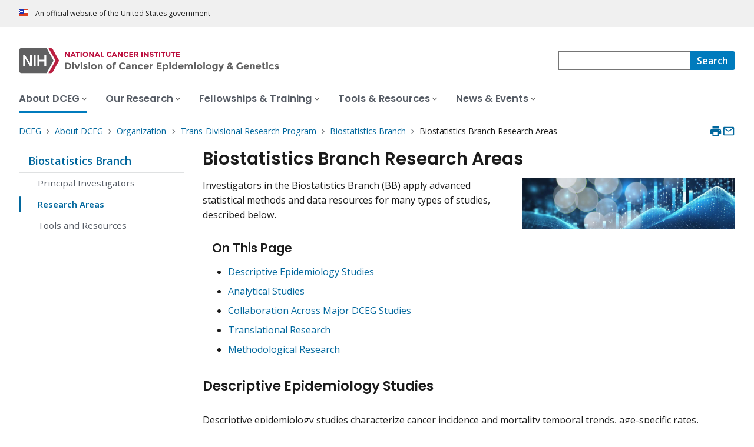

--- FILE ---
content_type: text/html; charset=UTF-8
request_url: https://dceg.cancer.gov/about/organization/tdrp/bb/research-areas
body_size: 9692
content:
<!DOCTYPE html>
<html lang="en" dir="ltr" prefix="og: https://ogp.me/ns#">
  <head>
    <meta http-equiv="X-UA-Compatible" content="IE=edge">
    <meta charset="utf-8" />
<script>window.CDEConfig = {
  "exitDisclaimerHref": {
    "en": "https://www.cancer.gov/policies/linking",
    "es": "https://www.cancer.gov/espanol/politicas/enlaces"
  },
  "showFloatingDelighters": false,
  "general": {
    "apiServer": "https://webapis.cancer.gov"
  },
  "glossaryConfig": {
    "apiServer": "https://webapis.cancer.gov/glossary/v1/"
  },
  "sitewideSearchConfig": {
    "searchApiServer": "https://webapis.cancer.gov/sitewidesearch/v1/"
  }
};</script>
<script id="ncids-nav-info">window.ncidsNavInfo = { nav: { id: "301984", menu_type: "section-nav"}, item_id: 301984};</script>
<meta name="description" content="Overview of research conducted by investigators in the Biostatistics Branch" />
<link rel="canonical" href="https://dceg.cancer.gov/about/organization/tdrp/bb/research-areas" />
<meta http-equiv="content-language" content="en" />
<meta name="robots" content="index" />
<meta property="og:type" content="Website" />
<meta property="og:url" content="https://dceg.cancer.gov/about/organization/tdrp/bb/research-areas" />
<meta property="og:title" content="Research Areas for Biostatistics Branch" />
<meta property="og:description" content="Overview of research conducted by investigators in the Biostatistics Branch" />
<meta property="og:image" content="https://dceg.cancer.gov/sites/g/files/xnrzdm236/files/styles/cgov_social_media/public/cgov_image/media_image/2024-09/Biostatistics-Branch.jpg" />
<meta name="cgdp.domain" content="dceg" />
<meta name="cgdp.template" content="default" />
<meta name="dcterms.subject" content="DCEG - Main" />
<meta name="dcterms.type" content="cgvArticle" />
<meta name="dcterms.coverage" content="nciglobal,ncienterprise" />
<meta name="dcterms.isPartOf" content="NCI" />
<meta name="dcterms.isReferencedBy" content="event1" />
<meta name="dcterms.issued" content="2012-07-23" />
<meta name="twitter:card" content="summary" />
<link rel="icon" href="https://dceg.cancer.gov/profiles/custom/cgov_site/themes/custom/cgov/static/images/design-elements/icons/favicons/favicon.ico" sizes="32x32"/>
<link rel="icon" href="https://dceg.cancer.gov/profiles/custom/cgov_site/themes/custom/cgov/static/images/design-elements/icons/favicons/favicon.svg" type="image/svg+xml"/>
<link rel="apple-touch-icon" href="https://dceg.cancer.gov/profiles/custom/cgov_site/themes/custom/cgov/static/images/design-elements/icons/favicons/apple-touch-icon.png"/>
<link rel="manifest" href="https://dceg.cancer.gov/profiles/custom/cgov_site/themes/custom/cgov/static/images/design-elements/icons/favicons/site.webmanifest"/>
<meta name="x-no-op" content="none" />
<meta name="Generator" content="Drupal 10 (https://www.drupal.org)" />
<meta name="MobileOptimized" content="width" />
<meta name="HandheldFriendly" content="true" />
<meta name="viewport" content="width=device-width, user-scalable=yes, initial-scale=1, minimum-scale=1" />
<script id="cgov-adobe-url" type="text/javascript" src="//assets.adobedtm.com/6a4249cd0a2c/949e98979342/launch-5f2a5357bf66.min.js" async="async"></script>
<script type="application/ld+json">{
    "@context": "https://schema.org",
    "@graph": [
        {
            "@type": "WebSite",
            "name": "National Cancer Institute (.gov)",
            "url": "https://dceg.cancer.gov"
        }
    ]
}</script>
<link rel="alternate" hreflang="en" href="https://dceg.cancer.gov/about/organization/tdrp/bb/research-areas" />

    <title>Research Areas for Biostatistics Branch - NCI</title>
    <link rel="preconnect" href="https://static.cancer.gov" />
        <link rel="preconnect" href="https://fonts.googleapis.com">
    <link rel="preconnect" href="https://fonts.gstatic.com" crossorigin>
    <link href="https://fonts.googleapis.com/css2?family=Open+Sans:ital,wght@0,300;0,400;0,600;0,700;1,300;1,400;1,600;1,700&family=Poppins:ital,wght@0,300;0,400;0,500;0,600;1,300;1,400;1,500;1,600&family=Roboto+Mono:ital,wght@0,300;0,400;0,700;1,300;1,400;1,700&display=swap" rel="stylesheet">
    <meta name="apple-mobile-web-app-title" content="Cancer.gov" />
    <meta name="application-name" content="Cancer.gov" />
    <link rel="stylesheet" media="all" href="/sites/g/files/xnrzdm236/files/css/css_3oPJG-zIYR6JZzIaW7fTBYUgOH8Rkv9TLxmCjO6TudE.css?delta=0&amp;language=en&amp;theme=ncids_trans&amp;include=eJxFyDEOwCAIAMAPGXmSQSGVRCkBHPx9x954rCl5G-_OBAMt5dWiQyhaOmoAespYXAwdH0ebAeTHcNV_6lE7fUlMphI3kjd0DP4AwzYkvQ" />
<link rel="stylesheet" media="all" href="/profiles/custom/cgov_site/themes/custom/ncids_trans/dist/css/ncids-trans-common.css?t6rz6o" />
<link rel="stylesheet" media="all" href="/profiles/custom/cgov_site/themes/custom/ncids_trans/dist/css/article.css?t6rz6o" />

    
  </head>
  <body class="has-translated-content">
        <a href="#main-content" class="usa-skipnav">
      Skip to main content
    </a>
    
      <div class="dialog-off-canvas-main-canvas" data-off-canvas-main-canvas>
    


  <section id="usa-banner" class="usa-banner" aria-label="Official government website">
  <header class="usa-banner__header">
    <div class="usa-banner__inner">
      <div class="usa-banner__header-text">
        An official website of the United States government
      </div>
            
    </div>
  </header>
</section>



  <header id="nci-header" class="nci-header nci-header--megamenu" data-base-path="/">
	<div class="nci-header__navbar">
		<div class="nci-logo" id="extended-mega-logo">
			<a href="/">
				<picture><source media="(min-width: 1024px)" srcset="/sites/g/files/xnrzdm236/files/ncids_header/logos/Logo_DCEG.svg" />
<img src="/sites/g/files/xnrzdm236/files/ncids_header/logos/Logo_DCEG_Mobile.svg" alt="National Cancer Institute Division of Cancer Epidemiology and Genetics Home Page" />
</picture>

			</a>
		</div>

		<div class="nci-header-nav__secondary">
			<button class="usa-button nci-header-mobilenav__open-btn">Menu</button>

							<form class="nci-header-search" method="get" action="/dceg-search-results" role="search">
					<label class="usa-sr-only" for="nci-header-search__field">
						Search
					</label>

																										<input class="usa-input" id="nci-header-search__field" type="search" name="swKeyword"  data-autosuggest-collection="cgov"/>
					<button class="usa-button nci-header-search__search-button" type="submit" aria-label="Search">
						<span class="nci-header-search__label" aria-hidden="true">Search</span>
						<svg class="usa-icon" xmlns="http://www.w3.org/2000/svg" role="img" viewbox="0 0 24 24" aria-hidden="true">
							<path d="M0 0h24v24H0z" fill="none"/>
							<path d="M15.5 14h-.79l-.28-.27C15.41 12.59 16 11.11 16 9.5 16 5.91 13.09 3 9.5 3S3 5.91 3 9.5 5.91 16 9.5 16c1.61 0 3.09-.59 4.23-1.57l.27.28v.79l5 4.99L20.49 19l-4.99-5zm-6 0C7.01 14 5 11.99 5 9.5S7.01 5 9.5 5 14 7.01 14 9.5 11.99 14 9.5 14z"/>
						</svg>
					</button>
				</form>
					</div>
	</div>

			<nav aria-label="Primary navigation" class="nci-header-nav">
			<div class="nci-header-nav__inner">
				<ul class="nci-header-nav__primary">
											<li class="nci-header-nav__primary-item">
																																																										<a  href="/about" class="nci-header-nav__primary-link usa-current" data-menu-id="301956">
								<span>About DCEG</span>
							</a>
						</li>
											<li class="nci-header-nav__primary-item">
																																											<a  href="/research" class="nci-header-nav__primary-link" data-menu-id="301958">
								<span>Our Research</span>
							</a>
						</li>
											<li class="nci-header-nav__primary-item">
																																											<a  href="/fellowship-training" class="nci-header-nav__primary-link" data-menu-id="301960">
								<span>Fellowships &amp; Training</span>
							</a>
						</li>
											<li class="nci-header-nav__primary-item">
																																											<a  href="/tools" class="nci-header-nav__primary-link" data-menu-id="301962">
								<span>Tools &amp; Resources</span>
							</a>
						</li>
											<li class="nci-header-nav__primary-item">
																																											<a  href="/news-events" class="nci-header-nav__primary-link" data-menu-id="301964">
								<span>News &amp; Events</span>
							</a>
						</li>
									</ul>
			</div>
		</nav>
	
</header>



<div class="grid-container">
	<div class="grid-row flex-no-wrap">
		<div
			class="grid-col-10">
			    <nav class="usa-breadcrumb usa-breadcrumb--wrap" aria-label="Breadcrumbs">
    <ol class="usa-breadcrumb__list">
              <li class="usa-breadcrumb__list-item">
          <a href="/" class="usa-breadcrumb__link">
            <span>DCEG</span>
          </a>
        </li>
              <li class="usa-breadcrumb__list-item">
          <a href="/about" class="usa-breadcrumb__link">
            <span>About DCEG</span>
          </a>
        </li>
              <li class="usa-breadcrumb__list-item">
          <a href="/about/organization" class="usa-breadcrumb__link">
            <span>Organization</span>
          </a>
        </li>
              <li class="usa-breadcrumb__list-item">
          <a href="/about/organization/tdrp" class="usa-breadcrumb__link">
            <span>Trans-Divisional Research Program</span>
          </a>
        </li>
              <li class="usa-breadcrumb__list-item">
          <a href="/about/organization/tdrp/bb" class="usa-breadcrumb__link">
            <span>Biostatistics Branch</span>
          </a>
        </li>
                    <li class="usa-breadcrumb__list-item usa-current" aria-current="page">
          <span>Biostatistics Branch Research Areas</span>
        </li>
          </ol>
  </nav>


		</div>
		

      


<section  class="cgdp-page-options cgdp-page-options--top" aria-label="Page options top">
  <button class="usa-button usa-button--unstyled" onclick="window.print()">
    <svg xmlns="http://www.w3.org/2000/svg" height="24" viewBox="0 0 24 24" width="24" class="usa-icon" role="img" aria-hidden="true" focusable="false">
      <path d="M0 0h24v24H0z" fill="none"/>
      <path d="M19 8H5c-1.66 0-3 1.34-3 3v6h4v4h12v-4h4v-6c0-1.66-1.34-3-3-3zm-3 11H8v-5h8v5zm3-7c-.55 0-1-.45-1-1s.45-1 1-1 1 .45 1 1-.45 1-1 1zm-1-9H6v4h12V3z"/>
    </svg>
    <span class="usa-sr-only">
      Print    </span>
  </button>
  <a class="usa-button usa-button--unstyled" href="mailto:?subject=Information from the National Cancer Institute Web Site &body=I found this information on www.cancer.gov and I'd like to share it with you: https://dceg.cancer.gov/about/organization/tdrp/bb/research-areas %0D%0A%0D%0A NCI's Web site, www.cancer.gov, provides accurate, up-to-date, comprehensive cancer information from the U.S. government's principal agency for cancer research. If you have questions or need additional information, we invite you to contact NCI's LiveHelp instant messaging service at https://livehelp.cancer.gov, or call the NCI's Contact Center 1-800-4-CANCER (1-800-422-6237) (toll-free from the United States).">
    <svg xmlns="http://www.w3.org/2000/svg" height="24" viewBox="0 0 24 24" width="24" class="usa-icon" role="img" aria-hidden="true" focusable="false">
        <path d="M0 0h24v24H0z" fill="none"/>
        <path d="M20 4H4c-1.1 0-1.99.9-1.99 2L2 18c0 1.1.9 2 2 2h16c1.1 0 2-.9 2-2V6c0-1.1-.9-2-2-2zm0 14H4V8l8 5 8-5v10zm-8-7L4 6h16l-8 5z"/>
    </svg>
    <span class="usa-sr-only">
      Email    </span>
  </a>
</section>

	</div>
</div>

<div id="page" class="grid-container">
	<div class="grid-row grid-gap">
		  <!-- SECTION NAVIGATION -->
  <div class="desktop:grid-col-3 nci-no-print">
    



  <nav aria-label="Secondary navigation">
    <ul class="usa-sidenav">
             
        
  <li class="usa-sidenav__item">
    <a  href="/about/organization/tdrp/bb" data-menu-id="301984" class="usa-current usa-current--nci-ancestor">Biostatistics Branch</a>
          <ul class="usa-sidenav__sublist">
                              <li class="usa-sidenav__item">
    <a  href="/about/organization/tdrp/bb/principal-investigators-bb" data-menu-id="1148501">Principal Investigators</a>
  </li>

  
                         
        
  <li class="usa-sidenav__item">
    <a  href="/about/organization/tdrp/bb/research-areas" data-menu-id="1148491" class="usa-current" aria-current="page">Research Areas</a>
    
  </li>

  
                              <li class="usa-sidenav__item">
    <a  href="/about/organization/tdrp/bb/resources" data-menu-id="1148506">Tools and Resources</a>
  </li>

  
              </ul>
    
  </li>

  
    </ul>
  </nav>

  </div>

		<div class="desktop:grid-col-9">
			<main class="cgdp-main-content" id="main-content">
				  
<!-- ********************************* BEGIN Page Content ********************************** -->
<article>
	<h1 class="nci-heading-h1">
		Biostatistics Branch Research Areas
	</h1>
	<div class="cgdp-inner-content-area">
		<div class="cgdp-field-image-article">
      

<div class="cgdp-image">
  <figure>
                <img loading="lazy" src="/sites/g/files/xnrzdm236/files/styles/cgov_article/public/cgov_image/media_image/2024-09/Biostatistics-Branch.jpg?h=9b668d6e&amp;itok=_buO6CLM" width="968" height="230" alt="Glowing, light blue statistical trendlines and vertical bars as seen on charts and graphs are placed in front of a dark blue and burred background" />




          </figure>
  </div>


  </div>

		<div class="cgdp-field-intro-text">
	<div class="usa-prose">
		<p>Investigators in the Biostatistics Branch (BB) apply advanced statistical methods and data resources for many types of studies, described below.</p>	</div>
</div>

        <nav
    class="cgdp-on-this-page" role="navigation">
        <h2 class="cgdp-on-this-page__header">On This Page</h2>
    <ul>
                        <li>
            <a
              href="#descriptive-epidemiology-studies">
              <p>Descriptive Epidemiology Studies</p></a>
          </li>
                                <li>
            <a
              href="#analytical-studies">
              <p>Analytical Studies</p></a>
          </li>
                                <li>
            <a
              href="#collaboration-across-major-dceg-studies">
              <p>Collaboration Across Major DCEG Studies</p></a>
          </li>
                                <li>
            <a
              href="#translational-research">
              <p>Translational Research</p></a>
          </li>
                                <li>
            <a
              href="#methodological-research">
              <p>Methodological Research</p></a>
          </li>
                  </ul>
  </nav>

  <div class="cgdpl">
  <div class="contentzone">
    <div id="cgvBody">
      <div  class="cgdp-article-body cgdp-article-body--multiple">
                  
<section >
                    <h2 id="descriptive-epidemiology-studies">
      <p>Descriptive Epidemiology Studies</p>
</h2>
      <p>Descriptive epidemiology studies characterize cancer incidence and mortality temporal trends, age-specific rates, geographic distribution of cancer, race and ethnic differences in cancer rates, and birth cohort effects. BB investigators utilize novel analytic tools to obtain etiologic clues from descriptive studies, for example:</p><ul><li>Identify novel data sources through national and international collaboration (e.g. ACS, IARC, Danish breast cancer group)</li><li>Integrate novel analytic tools to obtain etiologic clues from descriptive studies (e.g. Modeling age-period-cohort effects and etiologic heterogeneity)</li><li>Perform record linkage studies, using SEER and other population-based databases (e.g. <a href="/research/who-we-study/cohorts/hiv-aids-cancer-match-study" data-entity-type="node" data-entity-uuid="0d04ae6c-6503-4ad3-ab50-7f574ec188ed" data-entity-substitution="canonical">SEER-AIDS</a> and <a href="/research/who-we-study/cohorts/transplant-associated-malignancies" data-entity-type="node" data-entity-uuid="481c4a45-0d6c-4526-a8ef-107e3c2dcf3c" data-entity-substitution="canonical">SEER-Transplant</a> studies, NHANES-NDI)</li></ul>
  </section>

                  
<section >
                    <h2 id="analytical-studies">
      <p>Analytical Studies</p>
</h2>
      <p>Increased participation in domestic and international consortia has yielded large-scale datasets and biospecimens, supporting various types of analytic studies:</p><ul><li>Cohort, case-control, and cross-sectional designs</li><li><a href="/research/who-we-study/cohorts/agricultural-health-study" data-entity-type="node" data-entity-uuid="4ce8bd1a-937c-4181-9edd-1504e7b8917c" data-entity-substitution="canonical">Incorporating chemical mixtures for characterizing chemical exposure in cancer risk prediction</a></li><li>Genome-wide association studies and next-generation sequencing<ul style="padding-bottom:0;"><li><a href="/research/how-we-study/genomic-studies" data-entity-type="node" data-entity-uuid="041d20d0-b889-45c1-be86-86406b08e9e0" data-entity-substitution="canonical">Development and use of novel statistical and bioinformatic tools to perform value-added analysis of existing GWAS datasets</a></li></ul></li><li>Assessment of emerging technologies and defining methods for integrating them into etiologic studies<ul><li>NGS, <a href="/research/how-we-study/microbiomics" data-entity-type="node" data-entity-uuid="047414d3-d3ef-43a7-97b1-5f7bd8c81b01" data-entity-substitution="canonical">microbiome</a>, <a href="/research/how-we-study/metabolomics" data-entity-type="node" data-entity-uuid="15d64861-1618-4b60-aafd-5cfc02111f5b" data-entity-substitution="canonical">metabolomics</a> etc.</li></ul></li></ul>
  </section>

                  
<section >
                    <h2 id="collaboration-across-major-dceg-studies">
      <p>Collaboration Across Major DCEG Studies</p>
</h2>
      <p>BB investigators collaborate in major studies across DCEG, providing statistical and analytical leadership. &nbsp;Selected studies include:</p><ul><li><a href="/research/who-we-study/cohorts/agricultural-health-study" data-entity-type="node" data-entity-uuid="4ce8bd1a-937c-4181-9edd-1504e7b8917c" data-entity-substitution="canonical">Agricultural Health Study</a></li><li><a href="/research/who-we-study/cohorts/prostate-lung-colon-ovary-prospective-study" data-entity-type="node" data-entity-uuid="0407c326-9d98-49a0-a5b5-11410841244a" data-entity-substitution="canonical">Prostate, Lung, Colorectal and Ovarian Cancer (PLCO) screening trial</a></li><li><a href="/research/who-we-study/nih-aarp-diet-health-study" data-entity-type="node" data-entity-uuid="c7036ce6-00cc-457a-8839-7a7aafd51811" data-entity-substitution="canonical">NIH-AARP Diet and Health Study Cohort</a></li><li><a href="/research/who-we-study/cohorts/us-radiologic-technologists" data-entity-type="node" data-entity-uuid="918d7c95-d3cf-4c64-88db-4723cb095a16" data-entity-substitution="canonical">U.S. Radiologic Technologists Cohort</a></li><li><a href="/research/cancer-types/cervix/hpv-history-genomics-risk-assessment" data-entity-type="node" data-entity-uuid="fec61475-d40f-4b40-8216-5db099383072" data-entity-substitution="canonical">Human Papillomavirus (HPV) Natural History Study</a></li><li><a href="/research/cancer-types/cervix/escuddo" data-entity-type="node" data-entity-uuid="e250d7fc-6d20-475d-9067-dfc0605c33ae" data-entity-substitution="canonical">HPV and Vaccine Dose Studies</a></li><li><a href="/research/cancer-types/lymphoma-burkitt-hodgkin-non-hodgkin/nci-seer-non-hodgkin-lymphoma-nhl-case-control-study" data-entity-type="node" data-entity-uuid="e2ca479f-e261-4a83-b22e-81bb60a4c324" data-entity-substitution="canonical">Non-Hodgkin Lymphoma Case-Control Study</a></li><li><a href="/research/cancer-types/bladder/bladder-new-england" data-entity-type="node" data-entity-uuid="87d074c8-3a97-4e8f-8b42-ab414b02fe69" data-entity-substitution="canonical">New England Bladder Cancer Case-Control Study</a></li><li><a href="/research/cancer-types/testes/testicular-cancer-among-military-servicemen-steed-study" data-entity-type="node" data-entity-uuid="9c94dd8e-eee3-4f4f-8eff-a264c40b507c" data-entity-substitution="canonical">Testicular Cancer Case-control Study</a></li><li><a href="/research/what-we-study/bone-marrow-failure-syndromes" data-entity-type="node" data-entity-uuid="150f1e16-83bb-41a6-a11a-89d03fe86d2e" data-entity-substitution="canonical">Fanconi Anemia (an inherited bone marrow failure syndrome)</a></li></ul>
  </section>

                  
<section >
                    <h2 id="translational-research">
      <p>Translational Research</p>
</h2>
      <p>BB investigators strive to apply what is learned from research discoveries and findings to practical applications in support of public health. &nbsp;Examples of these efforts include:</p><ul><li>Development and validation of models for minority populations</li><li>Refinement of screening guidelines based on HPV testing</li><li>Evaluation of potential utility of genetic and other biomarkers</li><li>Development and validation of cancer risk models for&nbsp;<a href="https://bcrisktool.cancer.gov/">breast cancer<span class="hidden"> risk tool</span></a>, <a href="https://mrisktool.cancer.gov/">melanoma<span class="hidden"> risk tool</span></a>, <a href="https://ccrisktool.cancer.gov/">colorectal</a>,&nbsp;<a href="/tools/risk-assessment/tcrat" data-entity-type="node" data-entity-uuid="4e6ad313-24bd-47bd-9568-3f04f28a0141" data-entity-substitution="canonical">thyroid</a>, and&nbsp;<a href="/research/cancer-types/cervix/hpc-cervical-cancer-risk" data-entity-type="node" data-entity-uuid="53cc67c0-a67e-49fc-86bc-0806ed7d2175" data-entity-substitution="canonical">cervical cancer</a></li><li>Evaluation of specific public health applications<ul><li>Risk-benefit calculations for the use of Tamoxifen</li></ul></li></ul>
  </section>

                  
<section >
                    <h2 id="methodological-research">
      <p>Methodological Research</p>
</h2>
      <div data-langcode="en" data-entity-type="node" data-entity-uuid="1813a04a-42a4-4920-af77-234734bfa0c5" data-embed-button="cgov_featured_content_button" data-entity-embed-display="view_mode:node.embedded_feature_card_no_image" class="align-right embedded-entity" data-entity-embed-display-settings="[]">

  


<div class="cgdp-embed-card">
  <div class="nci-card">
    			          	<a href="/tools/analysis/biomarker-tools" aria-labelledby="block_content-1151251" data-eddl-landing-item="imageless_card" data-eddl-landing-item-link-type="Internal">
		<div class="nci-card__body">
			<span class="nci-card__title" id="block_content-1151251">Biomarker Tools</span>
							<p class="nci-card__description">Web-based tools to estimate risk stratification and provide strategies to advance biomarkers or other risk measures to clinical or public health applications.</p>
					</div>
	</a>

  </div>
</div>
</div>
<p>BB maintains active methodological research programs in a wide range of topics that directly relate to analytic problems encountered in DCEG and at NCI, more generally. Investigators publish their methodological research in leading statistical, biostatistics, and bioinformatics as well as epidemiology, genetics, and clinical journals. Examples of research topics include:</p><ul><li>New approaches for cancer risk prediction that are used for counseling and screening recommendations</li><li>Sampling-based designs and analysis approaches for generalizing the results of a cohort study to a representative population</li><li>Development of new methods for assessing complex environmental exposure (possibly, longitudinally) on cancer incidence</li><li>Novel approaches for the analysis of microbiome, metabolomic, and genomic biomarkers</li><li>New methods for characterizing&nbsp;both germline and somatic mutational patterns in the genome</li><li>Modeling natural history of cancer progression through precursors and stages of cancer using stochastic modeling</li><li>Novel approaches for <a href="/tools/analysis/apc" data-entity-type="node" data-entity-uuid="5275f779-ab97-4673-b713-9085da70b8c1" data-entity-substitution="canonical">cancer surveillance using age-period-cohort</a> and other methodology</li><li>Statistical methods that account for errors in linkage when analyzing cohort data in which the outcomes are obtained through linkage to a large registry</li><li>Novel design strategies for pooling or combining samples for disease screening or prevalence estimations</li></ul>
  </section>

              </div>
    </div>
  </div>
</div>


	</div>
	<footer class="cgdp-article-footer">
		
		<aside class="cgdp-related-resources">
  <h2 class="nci-heading-h2">Related Resources</h2>
  <ul class="usa-list usa-list--unstyled">
          

    

          
    
      <li>
      <a class="usa-link" href='/fellowship-training/fellowship-experience/meet-fellows/bb' data-list-item-type="cgov_internal_link">Current Fellows in the Biostatistics Branch</a>
      </li>


          

    

          
    
      <li>
      <a class="usa-link" href='/fellowship-training/apply/bb' data-list-item-type="cgov_internal_link">Biostatistics Fellowship Opportunities</a>
      </li>


          

		
		
	    <li>
      <a class="usa-link" href='https://dceg2.cancer.gov/publications/#/?branch=%7B%22query%22%3A%5B%22BB%22%5D,%22operator%22%3A%22or%22%7D' data-list-item-type="cgov_external_link">Biostatistics Branch Publications</a>
      </li>


          

    

          
    
      <li>
      <a class="usa-link" href='/news-events/events/bb-events' data-list-item-type="cgov_internal_link">Biostatistics Branch Seminar Series</a>
      </li>


          

		
		
	    <li>
      <a class="usa-link" href='http://dceg2.cancer.gov/cgi-bin/Personnel.pl?2=BB' data-list-item-type="cgov_external_link">Staff Directory for Biostatistics Branch</a>
      </li>


      </ul>
</aside>

			
					</footer>
</article>


			</main>
		</div>
		<div class="desktop:grid-col-9 desktop:grid-offset-3">
			

      


<section  class="cgdp-page-options cgdp-page-options--bottom" aria-label="Page options bottom">
  <button class="usa-button usa-button--unstyled" onclick="window.print()">
    <svg xmlns="http://www.w3.org/2000/svg" height="24" viewBox="0 0 24 24" width="24" class="usa-icon" role="img" aria-hidden="true" focusable="false">
      <path d="M0 0h24v24H0z" fill="none"/>
      <path d="M19 8H5c-1.66 0-3 1.34-3 3v6h4v4h12v-4h4v-6c0-1.66-1.34-3-3-3zm-3 11H8v-5h8v5zm3-7c-.55 0-1-.45-1-1s.45-1 1-1 1 .45 1 1-.45 1-1 1zm-1-9H6v4h12V3z"/>
    </svg>
    <span class="usa-sr-only">
      Print    </span>
  </button>
  <a class="usa-button usa-button--unstyled" href="mailto:?subject=Information from the National Cancer Institute Web Site &body=I found this information on www.cancer.gov and I'd like to share it with you: https://dceg.cancer.gov/about/organization/tdrp/bb/research-areas %0D%0A%0D%0A NCI's Web site, www.cancer.gov, provides accurate, up-to-date, comprehensive cancer information from the U.S. government's principal agency for cancer research. If you have questions or need additional information, we invite you to contact NCI's LiveHelp instant messaging service at https://livehelp.cancer.gov, or call the NCI's Contact Center 1-800-4-CANCER (1-800-422-6237) (toll-free from the United States).">
    <svg xmlns="http://www.w3.org/2000/svg" height="24" viewBox="0 0 24 24" width="24" class="usa-icon" role="img" aria-hidden="true" focusable="false">
        <path d="M0 0h24v24H0z" fill="none"/>
        <path d="M20 4H4c-1.1 0-1.99.9-1.99 2L2 18c0 1.1.9 2 2 2h16c1.1 0 2-.9 2-2V6c0-1.1-.9-2-2-2zm0 14H4V8l8 5 8-5v10zm-8-7L4 6h16l-8 5z"/>
    </svg>
    <span class="usa-sr-only">
      Email    </span>
  </a>
</section>

		</div>
	</div>
</div>

  <div id="block-ncidsfooterenglish">
  
    
      <style>
   .cgdpl .usa-button {
      color: #fff !important;
   }
   .cgdpl .usa-button.usa-button--accent-warm {
      color: #1b1b1b !important;
   }
</style>
<footer
  class="usa-footer usa-footer--nci-big"
  id="nci-footer"
  aria-label="Footer"
>
  <div class="grid-container usa-footer__return-to-top">
    <a href="#" aria-label="Back To Top"><span>Back To Top</span></a>
  </div>
  <div class="usa-footer__primary-section">
    <div class="grid-container">
      <div class="grid-row grid-gap">
        <div class="tablet:grid-col-8">
          <nav class="usa-footer__nav" aria-label="Footer navigation">
            <div class="grid-row grid-gap-4">
              <div class="mobile-lg:grid-col-6 desktop:grid-col-4">
                <section
                  class="usa-footer__primary-content usa-footer__primary-content--collapsible"
                >
                  <div class="usa-footer__primary-link">About</div>
                  <ul class="usa-list usa-list--unstyled">
                    <li class="usa-footer__secondary-link">
                      <a href="/news-events">Get The Latest News</a>
                    </li>
                    <li class="usa-footer__secondary-link">
                      <a href="/research">Learn About Our Research</a>
                    </li>
                    <li class="usa-footer__secondary-link">
                      <a href="/about/organization">Explore Branches & Laboratories</a>
                    </li>
                    <li class="usa-footer__secondary-link">
                      <a href="/about/sitemap">Site Map</a>
                    </li>
                  </ul>
                </section>
              </div>
              <div class="mobile-lg:grid-col-6 desktop:grid-col-4">
                <section
                  class="usa-footer__primary-content usa-footer__primary-content--collapsible"
                >
                  <div class="usa-footer__primary-link">Resources</div>
                  <ul class="usa-list usa-list--unstyled">
                    <li class="usa-footer__secondary-link">
                      <a href="/about/careers">Careers</a>
                    </li>
                    <li class="usa-footer__secondary-link">
                      <a href="https://dceg2.cancer.gov/publications/#/"
                        >Search DCEG Publications</a
                      >
                    </li>
                  </ul>
                </section>
              </div>
              <div class="mobile-lg:grid-col-6 desktop:grid-col-4">
                <section
                  class="usa-footer__primary-content usa-footer__primary-content--collapsible"
                >
                  <div class="usa-footer__primary-link">Policies</div>
                  <ul class="usa-list usa-list--unstyled">
                    <li class="usa-footer__secondary-link">
                      <a href="https://www.cancer.gov/policies/accessibility"
                        >Accessibility</a
                      >
                    </li>
                    <li class="usa-footer__secondary-link">
                      <a href="https://www.nih.gov/institutes-nih/nih-office-director/office-communications-public-liaison/freedom-information-act-office">FOIA</a>
                    </li>
                    <li class="usa-footer__secondary-link">
                      <a href="https://www.cancer.gov/policies/privacy-security"
                        >Privacy & Security</a
                      >
                    </li>
                    <li class="usa-footer__secondary-link">
                      <a href="https://www.cancer.gov/policies/disclaimer"
                        >Disclaimers</a
                      >
                    </li>
                    <li class="usa-footer__secondary-link">
                      <a
                        href="https://www.hhs.gov/vulnerability-disclosure-policy/index.html"
                        >Vulnerability Disclosure</a
                      >
                    </li>
                  </ul>
                </section>
              </div>
            </div>
          </nav>
        </div>
        <div class="tablet:grid-col-4">
          <div class="usa-sign-up">
            <div class="usa-sign-up__heading">Sign up to receive periodic updates from DCEG</div>
              <form style="display: none">
                <label class="usa-label" for="email">
                  Enter your email address
                </label>
                <input
                  id="email"
                  type="email"
                  class="usa-input"
                  disabled
                  style="display: none"
                />
            </form>
            <a
              class="usa-button usa-button--accent-warm"
              name="commit"
              type="submit"
              href="https://public.govdelivery.com/accounts/USNIHNCI/signup/40123"
            >
              Sign up
            </a>
          </div>
        </div>
      </div>
    </div>
  </div>
  <div class="usa-footer__secondary-section">
    <div class="grid-container">
      <div class="grid-row grid-gap">
        <div class="usa-footer__logo grid-row desktop:grid-col-5">
          <div class="mobile-lg:grid-col-auto desktop:margin-bottom-3">
            <p class="usa-footer__logo-heading">
              <span class="logo__agency-name"
                >Division of Cancer Epidemiology & Genetics
              </span>
              <span class="logo__parent-organization"
                >at the National Cancer Institute</span
              >
            </p>
          </div>
        </div>
        <div class="usa-footer__contact-links mobile-lg:grid-col-7">
          <div class="usa-footer__contact-heading">Contact Us</div>
          <div class="usa-footer__address">
            <div class="usa-footer__contact-info grid-row grid-gap">
              <div class="tablet:grid-col-auto">
                <a href="mailto:ncicontactdceg@mail.nih.gov"
                  >ncicontactdceg@mail.nih.gov</a
                >
              </div>

              <div class="tablet:grid-col-auto">
                <a href="/about/contact-dceg">Contact DCEG</a>
              </div>
            </div>
          </div>
        </div>
      </div>
      <div class="grid-row grid-gap">
        <div class="usa-footer__social-links desktop:grid-col-5">
          <div class="usa-footer__social-heading">Follow us</div>
          <div class="grid-row grid-gap-1 nci-big__social">
            <div class="grid-col-auto">
                         </div>
            <div class="grid-col-auto">
              <a
                class="usa-social-link no-exit-notification"
                href="https://www.linkedin.com/showcase/epidemiology-and-genetics/"
              >
                <svg
                  xmlns="http://www.w3.org/2000/svg"
                  viewBox="0 0 24 24"
                  class="usa-icon"
                  role="img"
                  aria-labelledby="linkedin-title"
                >
                  <title id="linkedin-title">Linkedin</title>
                  <g id="final">
                    <path
                      d="M12,2C6.48,2,2,6.48,2,12s4.48,10,10,10s10-4.48,10-10S17.52,2,12,2z M8.912001,17.584H6.584v-7.472h2.328001V17.584z
                                 			M7.744,9.104C6.992,9.104,6.4,8.488,6.4,7.76c0-0.752,0.592-1.344,1.344-1.344c0.728,0,1.343999,0.592,1.343999,1.344
                                 			C9.087999,8.488,8.472,9.104,7.744,9.104z M17.6,17.584h-2.328v-3.64c0-0.856-0.024001-1.967999-1.216001-1.967999
                                 			s-1.392,0.927999-1.392,1.912v3.696H10.36v-7.472h2.224v1.008h0.024c0.464-0.752,1.296-1.216001,2.199999-1.192
                                 			c2.352001,0,2.792,1.552001,2.792,3.544001C17.6,13.472,17.6,17.584,17.6,17.584z"
                    />
                  </g>
                </svg>
              </a>
            </div>
          </div>
        </div>
        <div class="usa-footer__contact-links desktop:grid-col-7">
          <div class="usa-footer__address height-full">
            <div class="usa-footer__contact-info grid-row grid-gap height-full">
              <address>
                <a href="https://www.hhs.gov/"
                  >U.S. Department of Health and Human Services
                </a>
                <a href="https://www.nih.gov/"
                  >National Institutes of Health
                </a>
                <a href="https://www.cancer.gov/">National Cancer Institute </a>
                <a href="https://usa.gov/">USA.gov</a>
              </address>
            </div>
          </div>
        </div>
      </div>
    </div>
  </div>
</footer>


  </div>



  </div>

    <script src="/sites/g/files/xnrzdm236/files/js/js_bcTbQBzp6YE0qqWT7tuNm7I3ozOL7lc3mVkbH8Bt-os.js?scope=footer&amp;delta=0&amp;language=en&amp;theme=ncids_trans&amp;include=eJzLS85MKY4vKUrMK9ZPLCrJTM5JBQBNMges"></script>
<script src="/profiles/custom/cgov_site/themes/custom/ncids_trans/dist/js/ncids-trans-common.js?t6rz6o"></script>
<script src="/profiles/custom/cgov_site/themes/custom/ncids_trans/dist/js/article.js?t6rz6o"></script>

    
  </body>
</html>


--- FILE ---
content_type: image/svg+xml
request_url: https://dceg.cancer.gov/sites/g/files/xnrzdm236/files/ncids_header/logos/Logo_DCEG.svg
body_size: 3064
content:
<svg baseProfile="tiny" xmlns="http://www.w3.org/2000/svg" viewBox="0 0 597 50" overflow="visible" xml:space="preserve"><g fill="#606060"><path d="M87 30c1.1 1 1.7 2.4 1.7 4.2s-.5 3.2-1.6 4.3c-1.1 1-2.7 1.6-4.9 1.6h-3.9V28.5h4.1c1.9 0 3.5.5 4.6 1.5zm-1.9 6.9c.6-.6.9-1.5.9-2.6s-.3-2-.9-2.6c-.6-.6-1.6-.9-2.9-.9h-1.4v7h1.6c1.1 0 2-.3 2.7-.9zM90.7 30c-.3-.3-.4-.6-.4-1s.1-.8.4-1c.3-.3.6-.4 1-.4s.8.1 1 .4c.3.3.4.6.4 1s-.1.8-.4 1c-.3.3-.6.4-1 .4s-.7-.1-1-.4zM93 40h-2.5v-8.9H93V40zM97.7 40l-3.5-8.9h2.6l2.2 5.6 2.2-5.6h2.6l-3.5 8.9h-2.6zM105.2 30c-.3-.3-.4-.6-.4-1s.1-.8.4-1c.3-.3.6-.4 1-.4s.8.1 1 .4c.3.3.4.6.4 1s-.1.8-.4 1c-.3.3-.6.4-1 .4s-.7-.1-1-.4zm2.3 10H105v-8.9h2.5V40zM116.5 37.3c0 .9-.3 1.6-1 2.1-.6.5-1.5.8-2.5.8-.7 0-1.3-.1-2.1-.4-.7-.2-1.4-.6-1.9-1l1.1-1.6c.9.7 1.9 1.1 3 1.1.3 0 .6-.1.8-.2.2-.1.3-.3.3-.5s-.1-.4-.4-.6c-.3-.2-.6-.3-1.1-.5s-.9-.3-1.1-.4c-.3-.1-.6-.3-.9-.5-.7-.4-1-1-1-1.9s.3-1.5 1-2 1.5-.8 2.6-.8c1 0 2.1.4 3.1 1.1l-.9 1.7c-.8-.5-1.5-.8-2.3-.8-.8 0-1.1.2-1.1.6 0 .2.1.4.4.5.2.1.6.3 1.2.5s1 .3 1.2.4c.2.1.5.2.9.4.4.5.7 1.1.7 2zM118.6 30c-.3-.3-.4-.6-.4-1s.1-.8.4-1c.3-.3.6-.4 1-.4s.8.1 1 .4c.3.3.4.6.4 1s-.1.8-.4 1c-.3.3-.6.4-1 .4-.4.1-.7-.1-1-.4zm2.3 10h-2.5v-8.9h2.5V40zM132.1 35.6c0 1.3-.4 2.4-1.3 3.3-.9.9-2 1.3-3.4 1.3s-2.5-.4-3.4-1.3c-.9-.9-1.3-2-1.3-3.3 0-1.3.4-2.4 1.3-3.3.9-.9 2-1.3 3.4-1.3s2.5.4 3.4 1.3c.8.9 1.3 2 1.3 3.3zm-6.9 0c0 .7.2 1.3.6 1.8.4.5.9.7 1.6.7.6 0 1.2-.2 1.6-.7s.6-1 .6-1.8c0-.7-.2-1.3-.6-1.8-.4-.5-.9-.7-1.6-.7-.6 0-1.2.2-1.6.7-.4.5-.6 1.1-.6 1.8zM136.4 35.1v5h-2.5v-8.9h2.5v1c.7-.8 1.6-1.1 2.5-1.1s1.7.3 2.4 1c.6.7.9 1.5.9 2.6V40h-2.5v-5c0-1.4-.5-2-1.5-2-.5 0-.9.2-1.3.5-.3.4-.5.9-.5 1.6zM157.7 35.6c0 1.3-.4 2.4-1.3 3.3-.9.9-2 1.3-3.4 1.3s-2.5-.4-3.4-1.3c-.9-.9-1.3-2-1.3-3.3 0-1.3.4-2.4 1.3-3.3.9-.9 2-1.3 3.4-1.3s2.5.4 3.4 1.3c.8.9 1.3 2 1.3 3.3zm-6.9 0c0 .7.2 1.3.6 1.8s.9.7 1.6.7c.6 0 1.2-.2 1.6-.7s.6-1 .6-1.8c0-.7-.2-1.3-.6-1.8-.4-.5-.9-.7-1.6-.7-.6 0-1.2.2-1.6.7-.4.5-.6 1.1-.6 1.8zM162.3 30.6v.6h2.1V33h-2.1v7h-2.5v-7h-1v-1.8h1v-.5c0-1 .3-1.7.9-2.3.6-.6 1.3-.9 2.2-.9s1.7.3 2.4 1l-.9 1.7c-.4-.4-.8-.6-1.2-.6-.3 0-.5.1-.6.3-.2.1-.3.4-.3.7zM175.9 37.8c1.3 0 2.3-.5 3.1-1.5l1.7 1.7c-1.3 1.5-2.9 2.2-4.6 2.2-1.8 0-3.2-.6-4.4-1.7-1.1-1.1-1.7-2.5-1.7-4.3 0-1.7.6-3.1 1.8-4.3 1.2-1.1 2.6-1.7 4.3-1.7 1.9 0 3.5.7 4.8 2.2l-1.6 1.8c-.8-1-1.8-1.5-3-1.5-1 0-1.8.3-2.5.9-.7.6-1 1.5-1 2.6s.3 1.9 1 2.6c.4.6 1.2 1 2.1 1zM189.9 40h-2.3v-1c-.6.8-1.4 1.2-2.4 1.2-.9 0-1.7-.3-2.4-.8-.6-.5-1-1.3-1-2.2 0-.9.3-1.6 1-2 .7-.5 1.6-.7 2.7-.7h1.8c0-.9-.5-1.4-1.5-1.4-.4 0-.9.1-1.4.3-.5.2-.9.4-1.2.6l-1.1-1.6c1.2-.8 2.5-1.3 4-1.3 1.1 0 2 .3 2.6.8.7.5 1 1.4 1 2.6l.2 5.5zm-2.5-3.3v-.4h-1.6c-1 0-1.5.3-1.5.9 0 .3.1.6.4.7.2.2.6.3 1 .3s.8-.1 1.2-.4c.3-.3.5-.7.5-1.1zM194.6 35.1v5h-2.5v-8.9h2.5v1c.7-.8 1.6-1.1 2.5-1.1.9 0 1.7.3 2.4 1 .6.7.9 1.5.9 2.6V40H198v-5c0-1.4-.5-2-1.5-2-.5 0-.9.2-1.3.5-.4.4-.6.9-.6 1.6zM207 38c.8 0 1.6-.4 2.2-1.2l1.5 1.7c-1.1 1.2-2.4 1.8-3.7 1.8-1.3 0-2.5-.4-3.4-1.3-.9-.8-1.4-1.9-1.4-3.3s.5-2.5 1.4-3.3c.9-.9 2-1.3 3.3-1.3.6 0 1.3.1 1.9.4.7.3 1.2.7 1.7 1.2l-1.3 1.7c-.3-.3-.6-.6-1-.8-.4-.2-.8-.3-1.2-.3-.6 0-1.2.2-1.7.6s-.7 1-.7 1.8.2 1.3.7 1.8 1 .5 1.7.5zM220 38.8c-1 .9-2.2 1.4-3.5 1.4s-2.5-.4-3.3-1.2c-.9-.8-1.3-1.9-1.3-3.3s.4-2.5 1.3-3.3c.9-.8 2-1.2 3.2-1.2s2.3.4 3.1 1.1c.9.7 1.3 1.8 1.3 3v1.3h-6.5c.1.5.3.9.8 1.2.4.3.9.5 1.5.5.9 0 1.6-.3 2.1-.9l1.3 1.4zm-2.4-5.3c-.3-.3-.8-.4-1.2-.4-.5 0-.9.1-1.3.4-.4.3-.6.7-.7 1.2h3.9c-.1-.5-.3-.9-.7-1.2zM227.2 33.3c-.7 0-1.3.3-1.7.8-.4.5-.5 1.2-.5 2.1V40h-2.5v-8.9h2.5v1.2c.3-.4.7-.7 1.2-.9.5-.3 1-.4 1.5-.4v2.3h-.5zM242.2 28.5v2.3h-5.7v2.4h5.2v2.2h-5.2v2.4h5.9V40h-8.5V28.5h8.3zM249.6 31c1 0 2 .4 2.8 1.3.8.9 1.2 2 1.2 3.3 0 1.3-.4 2.4-1.2 3.3-.8.9-1.8 1.3-2.8 1.3-1.1 0-2-.4-2.6-1.3v4.4h-2.5V31.2h2.5v1c.7-.8 1.6-1.2 2.6-1.2zm-2.7 4.6c0 .7.2 1.3.6 1.8.4.5.9.7 1.5.7s1.1-.2 1.5-.7c.4-.5.6-1 .6-1.8 0-.7-.2-1.3-.6-1.8-.4-.5-.9-.7-1.5-.7s-1.1.2-1.5.7c-.4.5-.6 1.1-.6 1.8zM255.6 30c-.3-.3-.4-.6-.4-1s.1-.8.4-1c.3-.3.6-.4 1-.4s.8.1 1 .4c.3.3.4.6.4 1s-.1.8-.4 1c-.3.3-.6.4-1 .4-.3.1-.7-.1-1-.4zm2.3 10h-2.5v-8.9h2.5V40zM263.8 40.2c-1.1 0-2-.4-2.8-1.3-.8-.9-1.2-2-1.2-3.3 0-1.3.4-2.4 1.2-3.2.8-.8 1.7-1.3 2.8-1.3 1.1 0 2 .4 2.6 1.1v-4.4h2.5V40h-2.5v-1.2c-.7.9-1.5 1.4-2.6 1.4zm-1.6-4.6c0 .7.2 1.3.6 1.8.4.5.9.7 1.5.7s1.1-.2 1.5-.7c.4-.5.6-1 .6-1.8 0-.7-.2-1.3-.6-1.8-.4-.5-.9-.7-1.5-.7s-1.1.2-1.5.7c-.3.5-.6 1.1-.6 1.8zM278.9 38.8c-1 .9-2.2 1.4-3.5 1.4-1.3 0-2.5-.4-3.3-1.2-.9-.8-1.3-1.9-1.3-3.3s.4-2.5 1.3-3.3c.9-.8 2-1.2 3.2-1.2s2.3.4 3.1 1.1c.9.7 1.3 1.8 1.3 3v1.3h-6.5c.1.5.3.9.8 1.2.4.3.9.5 1.5.5.9 0 1.6-.3 2.1-.9l1.3 1.4zm-2.3-5.3c-.3-.3-.8-.4-1.2-.4-.5 0-.9.1-1.3.4-.4.3-.6.7-.7 1.2h3.9c-.2-.5-.4-.9-.7-1.2zM289.6 35.3V40h-2.5v-4.9c0-.7-.1-1.2-.3-1.6-.2-.3-.6-.5-1-.5s-.9.2-1.3.5c-.4.4-.6.9-.6 1.6V40h-2.5v-8.9h2.5v1c.7-.8 1.5-1.2 2.3-1.2.6 0 1.1.2 1.5.5.5.3.8.7 1 1.2.3-.5.8-1 1.4-1.3.6-.3 1.2-.4 1.7-.4 1 0 1.9.3 2.5.9.6.6 1 1.5 1 2.7V40h-2.5v-4.9c0-1.4-.5-2-1.5-2-.5 0-.9.2-1.3.5-.2.4-.4 1-.4 1.7zM297.9 30c-.3-.3-.4-.6-.4-1s.1-.8.4-1c.3-.3.6-.4 1-.4s.8.1 1 .4c.3.3.4.6.4 1s-.1.8-.4 1c-.3.3-.6.4-1 .4-.4.1-.8-.1-1-.4zm2.2 10h-2.5v-8.9h2.5V40zM311.4 35.6c0 1.3-.4 2.4-1.3 3.3-.9.9-2 1.3-3.4 1.3-1.3 0-2.5-.4-3.4-1.3s-1.3-2-1.3-3.3c0-1.3.4-2.4 1.3-3.3.9-.9 2-1.3 3.4-1.3 1.3 0 2.5.4 3.4 1.3.8.9 1.3 2 1.3 3.3zm-6.9 0c0 .7.2 1.3.6 1.8.4.5.9.7 1.6.7s1.2-.2 1.6-.7.6-1 .6-1.8c0-.7-.2-1.3-.6-1.8-.4-.5-.9-.7-1.6-.7s-1.2.2-1.6.7c-.4.5-.6 1.1-.6 1.8zM315.7 40h-2.5V27.8h2.5V40zM326.9 35.6c0 1.3-.4 2.4-1.3 3.3-.9.9-2 1.3-3.4 1.3-1.3 0-2.5-.4-3.4-1.3s-1.3-2-1.3-3.3c0-1.3.4-2.4 1.3-3.3.9-.9 2-1.3 3.4-1.3 1.3 0 2.5.4 3.4 1.3.8.9 1.3 2 1.3 3.3zm-6.9 0c0 .7.2 1.3.6 1.8.4.5.9.7 1.6.7s1.2-.2 1.6-.7c.4-.5.6-1 .6-1.8 0-.7-.2-1.3-.6-1.8-.4-.5-.9-.7-1.6-.7s-1.2.2-1.6.7c-.4.5-.6 1.1-.6 1.8zM335.3 38.5c-.8.9-1.8 1.3-2.9 1.3-1.2 0-2.1-.4-2.9-1.2-.8-.8-1.2-1.8-1.2-3.2s.4-2.4 1.2-3.2c.8-.8 1.8-1.3 2.8-1.3 1.1 0 1.9.4 2.6 1.3V31h2.5v7.7c0 .8-.1 1.5-.4 2.1-.3.6-.6 1.1-1.1 1.5-.9.7-2 1.1-3.2 1.1-.7 0-1.3-.1-2-.3-.7-.2-1.3-.5-1.8-.9l1-1.9c.8.6 1.7.9 2.6.9.9 0 1.6-.2 2.2-.7.3-.3.6-1 .6-2zm-.4-3.1c0-.7-.2-1.3-.6-1.7-.4-.4-.9-.6-1.5-.6s-1.1.2-1.5.6c-.4.4-.6 1-.6 1.7s.2 1.3.6 1.7c.4.4.9.7 1.5.7s1.1-.2 1.5-.6.6-1.1.6-1.8zM341.3 43.5c-.9 0-1.7-.4-2.5-1.1l1.1-1.8c.4.4.8.6 1.3.6.2 0 .4-.1.6-.3.2-.2.2-.5.2-.7 0-.3-1.1-3.3-3.4-9h2.6l2.2 5.5 2.2-5.5h2.6l-4.1 10.5c-.2.6-.6 1.1-1.1 1.4-.5.3-1.1.4-1.7.4zM360.8 39c-.9.7-2 1.1-3.2 1.1s-2.2-.3-3-.9-1.2-1.5-1.2-2.5c0-1.2.8-2.3 2.4-3.2-.4-.4-.6-.8-.8-1.2-.2-.3-.2-.7-.2-1.2 0-.9.3-1.7 1-2.1.7-.5 1.5-.7 2.4-.7.9 0 1.7.2 2.4.7.7.5 1 1.1 1 2 0 1.1-.8 2.1-2.4 3 .6.8 1.1 1.3 1.4 1.7.3-.5.5-1 .6-1.6l1.9 1.4c-.3.7-.6 1.3-.9 1.9l1.6 1.6-1.6 1.6-1.4-1.6zm-4.4-1.3c.3.3.7.4 1.2.4s1.1-.2 1.6-.7c-.8-.8-1.5-1.6-2.1-2.3-.8.5-1.3 1.1-1.3 1.7.1.4.2.7.6.9zm1.8-7.5c-.2 0-.5.1-.7.3-.2.2-.3.4-.3.7s.2.7.7 1.3c.8-.4 1.2-.9 1.2-1.2 0-.3-.1-.6-.3-.7-.1-.3-.3-.4-.6-.4zM377.5 34.2h2.6v4.1c-1.1 1.3-2.7 1.9-4.8 1.9-1.7 0-3.1-.6-4.3-1.7-1.1-1.1-1.7-2.5-1.7-4.3 0-1.7.6-3.1 1.8-4.3 1.2-1.1 2.6-1.7 4.2-1.7 1.7 0 3.1.5 4.3 1.6l-1.3 1.9c-.5-.5-1-.8-1.4-.9-.4-.2-.9-.3-1.4-.3-1 0-1.8.3-2.5 1s-1 1.5-1 2.6.3 2 1 2.6c.6.7 1.4 1 2.3 1s1.6-.2 2.2-.5v-3zM389.8 38.8c-1 .9-2.2 1.4-3.5 1.4-1.3 0-2.5-.4-3.3-1.2-.9-.8-1.3-1.9-1.3-3.3s.4-2.5 1.3-3.3c.9-.8 2-1.2 3.2-1.2 1.2 0 2.3.4 3.1 1.1.9.7 1.3 1.8 1.3 3v1.3h-6.5c.1.5.3.9.8 1.2.4.3.9.5 1.5.5.9 0 1.6-.3 2.1-.9l1.3 1.4zm-2.4-5.3c-.3-.3-.8-.4-1.2-.4-.5 0-.9.1-1.3.4-.4.3-.6.7-.7 1.2h3.9c-.1-.5-.3-.9-.7-1.2zM394.8 35.1v5h-2.5v-8.9h2.5v1c.7-.8 1.6-1.1 2.5-1.1s1.7.3 2.4 1c.6.7.9 1.5.9 2.6V40h-2.5v-5c0-1.4-.5-2-1.5-2-.5 0-.9.2-1.3.5-.3.4-.5.9-.5 1.6zM410.5 38.8c-1 .9-2.2 1.4-3.5 1.4-1.3 0-2.5-.4-3.3-1.2-.9-.8-1.3-1.9-1.3-3.3s.4-2.5 1.3-3.3c.9-.8 2-1.2 3.2-1.2 1.2 0 2.3.4 3.1 1.1.9.7 1.3 1.8 1.3 3v1.3h-6.5c.1.5.3.9.8 1.2.4.3.9.5 1.5.5.9 0 1.6-.3 2.1-.9l1.3 1.4zm-2.3-5.3c-.3-.3-.8-.4-1.2-.4-.5 0-.9.1-1.3.4-.4.3-.6.7-.7 1.2h3.9c-.2-.5-.4-.9-.7-1.2zM415.9 32.9v4c0 .3.1.6.3.8.2.2.4.3.6.3.5 0 .9-.2 1.2-.6l.9 1.7c-.8.7-1.6 1.1-2.4 1.1-.9 0-1.6-.3-2.2-.8-.6-.6-.9-1.3-.9-2.3V33h-1v-1.8h1v-2.7h2.5v2.7h2.1V33h-2.1zM420.4 30c-.3-.3-.4-.6-.4-1s.1-.8.4-1c.3-.3.6-.4 1-.4s.8.1 1 .4c.3.3.4.6.4 1s-.1.8-.4 1c-.3.3-.6.4-1 .4-.4.1-.7-.1-1-.4zm2.3 10h-2.5v-8.9h2.5V40zM429.3 38c.8 0 1.6-.4 2.2-1.2l1.5 1.7c-1.1 1.2-2.4 1.8-3.7 1.8-1.3 0-2.5-.4-3.4-1.3-.9-.8-1.4-1.9-1.4-3.3s.5-2.5 1.4-3.3c.9-.9 2-1.3 3.3-1.3.6 0 1.3.1 1.9.4.7.3 1.2.7 1.7 1.2l-1.3 1.7c-.3-.3-.6-.6-1-.8-.4-.2-.8-.3-1.2-.3-.6 0-1.2.2-1.7.6-.5.4-.7 1-.7 1.8s.2 1.3.7 1.8c.5.3 1.1.5 1.7.5zM441.3 37.3c0 .9-.3 1.6-1 2.1-.6.5-1.5.8-2.5.8-.7 0-1.3-.1-2.1-.4-.7-.2-1.4-.6-1.9-1l1.1-1.6c.9.7 1.9 1.1 3 1.1.3 0 .6-.1.8-.2.2-.1.3-.3.3-.5s-.1-.4-.4-.6c-.3-.2-.6-.3-1.1-.5s-.9-.3-1.1-.4c-.3-.1-.6-.3-.9-.5-.7-.4-1-1-1-1.9s.3-1.5 1-2 1.5-.8 2.6-.8c1 0 2.1.4 3.1 1.1l-.9 1.7c-.8-.5-1.5-.8-2.3-.8-.8 0-1.1.2-1.1.6 0 .2.1.4.4.5.2.1.6.3 1.2.5s1 .3 1.2.4c.2.1.5.2.9.4.4.5.7 1.1.7 2z"/></g><g fill="#BB0E3D"><path d="M84.3 10.2h2V19h-2l-4.2-5.5V19h-2v-8.8H80l4.3 5.7v-5.7zM94.7 18.9l-.8-1.9h-3.7l-.8 1.9h-2.1l3.8-8.8H93l3.8 8.8h-2.1zm-2.6-6.1L91 15.4h2.2l-1.1-2.6zM100.9 11.9V19h-2v-7.1h-2.5v-1.7h6.9v1.7h-2.4zM104.8 10.2h2V19h-2v-8.8zM116.3 17.7c-.9.9-2 1.3-3.3 1.3-1.3 0-2.4-.4-3.3-1.3-.9-.9-1.3-1.9-1.3-3.2s.4-2.4 1.3-3.2c.9-.9 2-1.3 3.3-1.3 1.3 0 2.4.4 3.3 1.3.9.9 1.3 1.9 1.3 3.2s-.4 2.4-1.3 3.2zm-.6-3.2c0-.8-.3-1.5-.8-2-.5-.6-1.1-.8-1.9-.8-.7 0-1.4.3-1.9.8s-.8 1.2-.8 2 .3 1.5.8 2 1.1.8 1.9.8c.7 0 1.4-.3 1.9-.8s.8-1.2.8-2zM125.5 10.2h2V19h-2l-4.2-5.5V19h-2v-8.8h1.8l4.3 5.7v-5.7zM135.9 18.9 135 17h-3.7l-.8 1.9h-2.1l3.8-8.8h1.9l3.8 8.8h-2zm-2.7-6.1-1.1 2.6h2.2l-1.1-2.6zM139 18.9v-8.8h2v7h3.7v1.7l-5.7.1zM153.5 17.2c1 0 1.8-.4 2.4-1.1l1.3 1.3c-1 1.1-2.2 1.7-3.5 1.7s-2.5-.4-3.3-1.3c-.9-.9-1.3-1.9-1.3-3.2 0-1.3.4-2.4 1.3-3.3.9-.9 2-1.3 3.3-1.3 1.4 0 2.6.5 3.6 1.6l-1.2 1.4c-.6-.8-1.4-1.2-2.3-1.2-.7 0-1.4.2-1.9.7-.5.5-.8 1.1-.8 1.9s.2 1.5.7 2c.4.6 1 .8 1.7.8zM164.8 18.9 164 17h-3.7l-.8 1.9h-2.1l3.8-8.8h1.9l3.8 8.8h-2.1zm-2.6-6.1-1.1 2.6h2.2l-1.1-2.6zM174.1 10.2h2V19h-2l-4.2-5.5V19h-2v-8.8h1.8l4.3 5.7v-5.7zM182.2 17.2c1 0 1.8-.4 2.4-1.1l1.3 1.3c-1 1.1-2.2 1.7-3.5 1.7-1.4 0-2.5-.4-3.3-1.3-.9-.9-1.3-1.9-1.3-3.2 0-1.3.4-2.4 1.3-3.3.9-.9 2-1.3 3.3-1.3 1.4 0 2.6.5 3.6 1.6l-1.2 1.4c-.6-.8-1.4-1.2-2.3-1.2-.7 0-1.4.2-1.9.7-.5.5-.8 1.1-.8 1.9s.2 1.5.7 2c.4.6 1 .8 1.7.8zM193.8 10.2v1.7h-4.4v1.8h3.9v1.7h-3.9v1.8h4.5v1.7h-6.5v-8.8h6.4zM202.8 13.1c0 1.4-.6 2.3-1.7 2.7l2.2 3.1h-2.4l-1.9-2.8h-1.4v2.8h-2v-8.8h3.3c1.4 0 2.3.2 2.9.7s1 1.3 1 2.3zm-2.4 1c.2-.2.4-.6.4-1s-.1-.8-.4-1c-.3-.2-.7-.3-1.3-.3h-1.5v2.6h1.4c.7 0 1.2-.1 1.4-.3zM208.1 10.2h2V19h-2v-8.8zM218.4 10.2h2V19h-2l-4.2-5.5V19h-2v-8.8h1.8l4.3 5.7v-5.7zM224.6 11.9c-.2.2-.3.4-.3.6s.1.5.3.6c.2.2.8.3 1.6.5s1.5.5 1.9.9c.5.4.7 1 .7 1.8s-.3 1.4-.9 1.9-1.4.7-2.3.7c-1.4 0-2.6-.5-3.8-1.5L223 16c.9.8 1.8 1.2 2.6 1.2.4 0 .6-.1.8-.2.2-.2.3-.4.3-.6 0-.3-.1-.5-.3-.6-.2-.2-.6-.3-1.3-.5-1-.2-1.8-.6-2.2-.9-.5-.4-.7-1-.7-1.8s.3-1.5.9-1.9c.6-.5 1.3-.7 2.2-.7.6 0 1.2.1 1.8.3.6.2 1.1.5 1.5.9l-1 1.4c-.8-.6-1.6-.9-2.4-.9-.2 0-.5.1-.6.2zM234.2 11.9V19h-2v-7.1h-2.5v-1.7h6.9v1.7h-2.4zM238.1 10.2h2V19h-2v-8.8zM245.9 11.9V19h-2v-7.1h-2.5v-1.7h6.9v1.7h-2.4zM252.2 16.7c.3.4.8.6 1.3.6s1-.2 1.3-.6c.3-.4.5-1 .5-1.7v-4.9h2V15c0 1.3-.4 2.3-1.1 2.9-.7.7-1.6 1-2.7 1s-2-.3-2.7-1c-.7-.7-1.1-1.7-1.1-2.9v-4.9h2V15c0 .7.2 1.3.5 1.7zM263 11.9V19h-2v-7.1h-2.5v-1.7h6.9v1.7H263zM273.3 10.2v1.7h-4.4v1.8h3.9v1.7h-3.9v1.8h4.5v1.7h-6.5v-8.8h6.4z"/></g><path fill="#BA1F40" d="M57.8 6c-.9-1.3-2.4-2.2-3.9-2.2h-3.6l12 21.2-12 21.2h3.6c1.7 0 3.2-.9 3.9-2.2l10.5-19L57.8 6z"/><path fill="#606061" d="M58.9 25 47.2 3.8H4.7C2.1 3.8.1 5.9.1 8.4v33.3c0 2.5 2 4.6 4.6 4.6h42.5L58.9 25z"/><path fill="#FFF" d="M25.3 15.6h3.2v18.8h-3.2zM18.9 15.6v13.7l-8.6-13.7H7.2v18.9h3.1V20.6l8.6 13.9h3.2V15.6zM43.3 15.6v7.8h-8.7v-7.8h-3.2v18.9h3.2v-7.9h8.7v7.9h3.1V15.6z"/></svg>